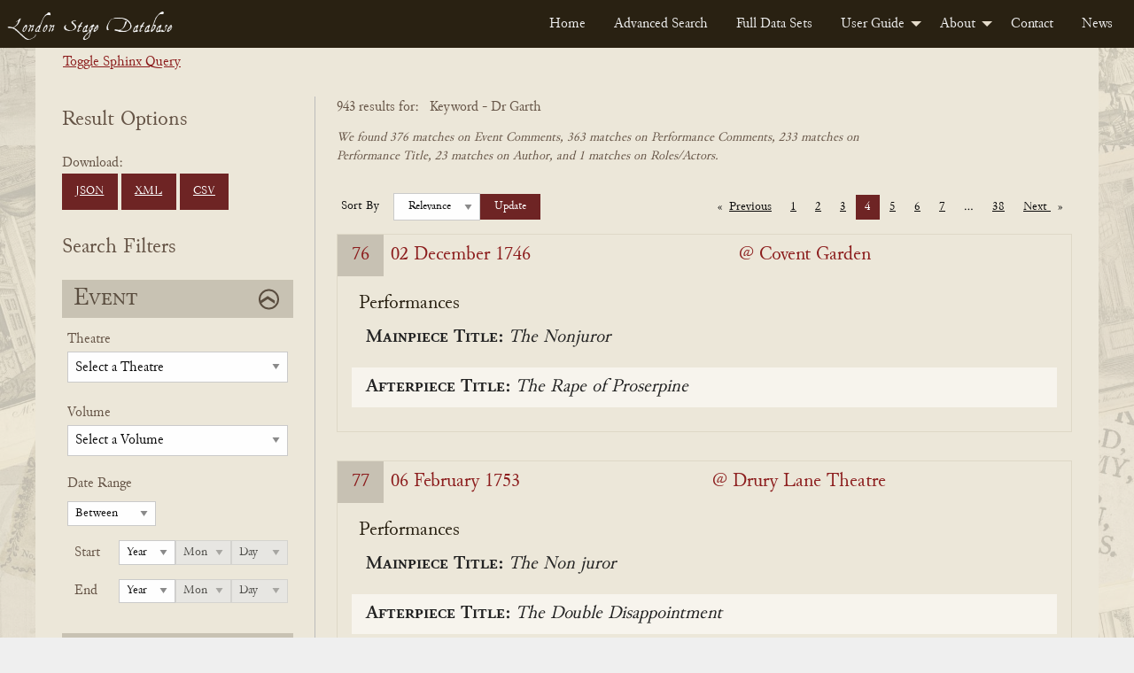

--- FILE ---
content_type: text/html; charset=UTF-8
request_url: https://londonstagedatabase.uoregon.edu/sphinx-results.php?keyword=Dr%20Garth&limit=25&p=4
body_size: 82292
content:

<!doctype html>
<html class="no-js" lang="en">

<head>
  <meta charset="utf-8">
<meta http-equiv="x-ua-compatible" content="IE=edge">
<meta name="viewport" content="width=device-width, initial-scale=1">
<link rel="stylesheet" href="/css/fonts.css" type="text/css" />
<link rel="stylesheet" href="/css/foundation.css" type="text/css" />
<link rel="stylesheet" href="https://code.jquery.com/ui/1.14.1/themes/base/jquery-ui.css">
<link rel="stylesheet" href="/css/main.css" type="text/css" />
<!-- Google tag (gtag.js) -->
<script async src="https://www.googletagmanager.com/gtag/js?id=G-DSL9RMW979"></script>
<script>
  window.dataLayer = window.dataLayer || [];
  function gtag(){dataLayer.push(arguments);}
  gtag('js', new Date());

  gtag('config', 'G-DSL9RMW979');
</script>
  <title>Search</title>
</head>

<body id="results">
  <div class="header">
    <nav>
        <div class="title-bar" data-responsive-toggle="example-menu" data-hide-for="medium">
            <button class="menu-icon" type="button" data-toggle="example-menu"></button>
            <div class="title-bar-title">Menu</div>
        </div>
        <div class="top-bar" id="example-menu">
            <div class="top-bar-left">
                <a href="/" class="menu-text">London Stage Database</a>
            </div>
            <div class="top-bar-right">
                <ul class="dropdown menu" data-dropdown-menu>
                    <li><a href="/">Home</a></li>
                    <li><a href="/search.php">Advanced Search</a></li>
                    <li><a href="/data.php">Full Data Sets</a></li>
                    <li>
                        <a href="/guide.php">User Guide</a>
                        <ul class="menu vertical">
                            <li><a href="/about-data.php">About the Data</a></li>
                            <li><a href="/glossary.php">Glossary</a></li>
                            <li><a href="/cast-list.php">Cast Lists</a></li>
                            <li><a href="/authors.php">Authors</a></li>
                            <li><a href="/dates.php">Dates</a></li>
                            <li><a href="/tips.php">Search Tips</a></li>
                        </ul>
                    </li>
                    <li>
                        <a href="/about.php">About</a>
                        <ul class="menu vertical">
                            <li><a href="/history.php">History</a></li>
                            <li><a href="/team.php">Team</a></li>
                            <li><a href="/citation.php">Citation and Sharing</a></li>
                            <li><a href="/media-coverage.php">Media Coverage</a></li>
                        </ul>
                    </li>
                    <li><a href="/contact.php">Contact</a></li>
                    <li><a href="/news.php">News</a></li>
                </ul>
            </div>

        </div>
    </nav>
</div>
  <div id="main" class="main grid-container">
    <div class="sql-query-wrap">
      <div class="toggle-query"><a id="toggle">Toggle Sphinx Query</a></div>
      <div class="sql-query">
        SELECT *
FROM london_stages
WHERE MATCH('(@(authnameclean,authname,perftitleclean,commentcclean,commentpclean) "Dr Garth"/1) | (@(roleclean,performerclean) "Dr Garth")')
GROUP BY eventid
ORDER BY weight() desc, eventdate asc
OPTION field_weights=(perftitleclean=100, commentpclean=75, commentcclean=75, roleclean=100, performerclean=100, authnameclean=100), ranker=sph04      </div>
    </div>
    <form id="searchForm" class="form-accordion search-form grid-x" method="get" data-abide novalidate>
      <div class="grid-container grid-x form-wrapper">
        <div class="hide-for-large">
          <button type="button" class="button hide-for-large open-filter-btn" data-toggle="filterMenu">
            Open Search Filters
          </button>
        </div>
        <div class="filter-menu form-section cell medium-4 large-3 off-canvas in-canvas-for-large position-left" id="filterMenu" data-off-canvas>
          <button class="close-button" aria-label="Close menu" type="button" data-close>
            <span aria-hidden="true">&times;</span>
          </button>
          <div class="download-btns">
            <h2>Result Options</h2>
            Download: <br>
            <a href="get_all_sphinx_json.php?keyword=Dr%20Garth&limit=25&p=4" class="button dwnld-btn">JSON</a>
            <!--<a href="get_all_xml.php?ids=" class="button dwnld-btn">Download XML</a>-->
            <a href="get_all_sphinx_xml.php?keyword=Dr%20Garth&limit=25&p=4" class="button dwnld-btn">XML</a>
            <a href="get_all_sphinx_csv.php?keyword=Dr%20Garth&limit=25&p=4" class="button dwnld-btn">CSV</a>
          </div>
          <h2>Search Filters</h2>
          <div class="grid-x filter-sections-wrap form-accordion">
            <div class="cell small-12 section-wrap">
              <h2 class="active">Event</h2>
              <div class="grid-x acc-section">
                <div class="small-12 cell">
                  <div class="form-group field-theatre">
                    <label for="theatre" class="fb-select-label">Theatre</label>
                    <select class="theatre" name="theatre" id="theatre">
                      <option disabled selected="selected">
                          Select a Theatre</option>
                      <option value="all">Any Theatre...</option>
                      <option disabled>_________</option>
                      <optgroup label="Common Theatres"><option value="111Covent Garden">Covent Garden (All)</option><option value="111Drury Lane">Drury Lane (All)</option><option value="111Haymarket">Haymarket (All)</option><option value="111Lincoln's Inn">Lincoln's Inn (All)</option></optgroup><option disabled>_________</option><option value="Academy in Drury Lane">Academy in Drury Lane</option><option value="Academy In Lincoln's Inn Fields">Academy In Lincoln's Inn Fields</option><option value="Academy of Vocal and Instrumental Music">Academy of Vocal and Instrumental Music</option><option value="Anchor and Vine Tavern">Anchor and Vine Tavern</option><option value="Angel Court">Angel Court</option><option value="Ashley's Punch House">Ashley's Punch House</option><option value="Assembly Room, Mile End Road, Mile End">Assembly Room, Mile End Road, Mile End</option><option value="Bannister's home">Bannister's home</option><option value="Barber's and Surgeon's Hall">Barber's and Surgeon's Hall</option><option value="Bartholomew Fair">Bartholomew Fair</option><option value="Bartholomew Fair or Southwark Fair">Bartholomew Fair or Southwark Fair</option><option value="Bedford Gate, Charles Street">Bedford Gate, Charles Street</option><option value="Bellsize House">Bellsize House</option><option value="Beveridge's Room">Beveridge's Room</option><option value="Bird Cage Alley">Bird Cage Alley</option><option value="Blackheath">Blackheath</option><option value="Bloomsbury">Bloomsbury</option><option value="Blue Posts Tavern">Blue Posts Tavern</option><option value="Boman's House">Boman's House</option><option value="Bow Street">Bow Street</option><option value="Broughton's Amphitheatre">Broughton's Amphitheatre</option><option value="Brussels, Belgium">Brussels, Belgium</option><option value="Buckingham House">Buckingham House</option><option value="Buffler Tavern">Buffler Tavern</option><option value="Bull Head Tavern">Bull Head Tavern</option><option value="Bullock-Leigh Booth">Bullock-Leigh Booth</option><option value="Cannon Street">Cannon Street</option><option value="Castle Tavern">Castle Tavern</option><option value="Castle Tavern in Paternoster Row">Castle Tavern in Paternoster Row</option><option value="Caverley's Academy">Caverley's Academy</option><option value="Chancery Lane">Chancery Lane</option><option value="Charing Cross">Charing Cross</option><option value="Charles Street, Covent Garden">Charles Street, Covent Garden</option><option value="Charterhouse">Charterhouse</option><option value="Charterhouse School">Charterhouse School</option><option value="Chelsea">Chelsea</option><option value="Chelsea College">Chelsea College</option><option value="China Hall, Lower Road, Rotherhithe">China Hall, Lower Road, Rotherhithe</option><option value="Cibber's Histrionic Academy on the Bowling Green, Richmond Hill">Cibber's Histrionic Academy on the Bowling Green, Richmond Hill</option><option value="Clafton">Clafton</option><option value="Clare's Academy">Clare's Academy</option><option value="Clark's School, Paul's Alley">Clark's School, Paul's Alley</option><option value="Clerkenwell">Clerkenwell</option><option value="Clerkenwell Charity School">Clerkenwell Charity School</option><option value="Clothworker's Hall">Clothworker's Hall</option><option value="Coachmaker's Hall">Coachmaker's Hall</option><option value="Coignand's Dancing School">Coignand's Dancing School</option><option value="Coignand's Great Room">Coignand's Great Room</option><option value="Corner House">Corner House</option><option value="Couch's Drawing Room">Couch's Drawing Room</option><option value="Covent Garden">Covent Garden</option><option value="Crown and Anchor Tavern">Crown and Anchor Tavern</option><option value="Crown and Cushion">Crown and Cushion</option><option value="Crown Inn, Lower Street (now Essex Road), Islington">Crown Inn, Lower Street (now Essex Road), Islington</option><option value="Crown Tavern">Crown Tavern</option><option value="Dancing Room">Dancing Room</option><option value="Dancing School">Dancing School</option><option value="Deptford (location of theatre unknown)">Deptford (location of theatre unknown)</option><option value="Devil Tavern">Devil Tavern</option><option value="Dog Tavern">Dog Tavern</option><option value="Dorset Court">Dorset Court</option><option value="Dorset Garden Theatre">Dorset Garden Theatre</option><option value="Dover, England">Dover, England</option><option value="Draper's Hall">Draper's Hall</option><option value="Drury Lane at King's Theatre">Drury Lane at King's Theatre</option><option value="Drury Lane Theatre">Drury Lane Theatre</option><option value="Drury Lane Theatre and Dorset Garden Theatre">Drury Lane Theatre and Dorset Garden Theatre</option><option value="Drury Lane Theatre and Dorset Garden Theatre and Lincoln's Inn Fields">Drury Lane Theatre and Dorset Garden Theatre and Lincoln's Inn Fields</option><option value="Drury Lane Theatre and Lincoln's Inn Fields">Drury Lane Theatre and Lincoln's Inn Fields</option><option value="Drury Lane Theatre or Dorset Garden Theatre">Drury Lane Theatre or Dorset Garden Theatre</option><option value="Drury Lane Theatre or Lincoln's Inn Fields">Drury Lane Theatre or Lincoln's Inn Fields</option><option value="Duke of Ormond's residence">Duke of Ormond's residence</option><option value="Earl of Burlington's House">Earl of Burlington's House</option><option value="Essex Buildings">Essex Buildings</option><option value="Exchequer Eating House">Exchequer Eating House</option><option value="Exeter Change, The Strand">Exeter Change, The Strand</option><option value="Fishmonger's Hall">Fishmonger's Hall</option><option value="Fleece Tavern">Fleece Tavern</option><option value="Fleet Street">Fleet Street</option><option value="Front Long Room">Front Long Room</option><option value="Fulham">Fulham</option><option value="George and Vulture Tavern">George and Vulture Tavern</option><option value="George Tavern">George Tavern</option><option value="Girdlers Hall">Girdlers Hall</option><option value="Globe and Marlborough's Head">Globe and Marlborough's Head</option><option value="Godwins">Godwins</option><option value="Golden Balls">Golden Balls</option><option value="Goodman's Fields">Goodman's Fields</option><option value="Great Room">Great Room</option><option value="Great Room at the Ship Tavern">Great Room at the Ship Tavern</option><option value="Great Room, Haymarket">Great Room, Haymarket</option><option value="Great Room, Panton Street">Great Room, Panton Street</option><option value="Great Room, Peter's Court">Great Room, Peter's Court</option><option value="Green Gates">Green Gates</option><option value="Greenwich">Greenwich</option><option value="Greyhound Tavern">Greyhound Tavern</option><option value="Grotto Gardens, St. George's Fields">Grotto Gardens, St. George's Fields</option><option value="Haberdasher's Hall">Haberdasher's Hall</option><option value="Haberdasher's Hall, Maiden Lane">Haberdasher's Hall, Maiden Lane</option><option value="Hampstead">Hampstead</option><option value="Hampstead Wells">Hampstead Wells</option><option value="Hampton Court">Hampton Court</option><option value="Hampton Gardens">Hampton Gardens</option><option value="Hand and Pen">Hand and Pen</option><option value="Handel's Home">Handel's Home</option><option value="Hatton Garden">Hatton Garden</option><option value="Haymarket Theatre">Haymarket Theatre</option><option value="Hickford's Room">Hickford's Room</option><option value="Hill's Dancing Room">Hill's Dancing Room</option><option value="Home's Dancing School">Home's Dancing School</option><option value="Horseshoe Tavern">Horseshoe Tavern</option><option value="Hounslow">Hounslow</option><option value="In Freeman's Court">In Freeman's Court</option><option value="In Moorfields, Bunhill, or Hatten Garden">In Moorfields, Bunhill, or Hatten Garden</option><option value="Inner Temple">Inner Temple</option><option value="James Street">James Street</option><option value="John Evelyn's home">John Evelyn's home</option><option value="Kew Gardens">Kew Gardens</option><option value="King's Arms Tavern">King's Arms Tavern</option><option value="King's Head Inn, Borough High Street, Southwark">King's Head Inn, Borough High Street, Southwark</option><option value="King's Theatre">King's Theatre</option><option value="Kingston, The Playhouse by the Hand">Kingston, The Playhouse by the Hand</option><option value="Lambeth Wells">Lambeth Wells</option><option value="Lecture Room, Robin Hood Tavern, near the Temple Bar">Lecture Room, Robin Hood Tavern, near the Temple Bar</option><option value="Leg Tavern">Leg Tavern</option><option value="Leicester House">Leicester House</option><option value="Lincoln's Inn">Lincoln's Inn</option><option value="Lincoln's Inn Fields">Lincoln's Inn Fields</option><option value="Loe's School">Loe's School</option><option value="Long Room">Long Room</option><option value="Lord Falkland's residence">Lord Falkland's residence</option><option value="Loriner's Hall">Loriner's Hall</option><option value="Marlborough House">Marlborough House</option><option value="Mary-le-Bone Gardens">Mary-le-Bone Gardens</option><option value="May Fair">May Fair</option><option value="Mercer's Hall">Mercer's Hall</option><option value="Merchant Taylors Hall">Merchant Taylors Hall</option><option value="Merchant Taylors School">Merchant Taylors School</option><option value="Middle Temple">Middle Temple</option><option value="Mile End Fair">Mile End Fair</option><option value="Mile End Green">Mile End Green</option><option value="Moorfields">Moorfields</option><option value="Moorfields, London">Moorfields, London</option><option value="Mr Fearnly's">Mr Fearnly's</option><option value="Mr Mayor's">Mr Mayor's</option><option value="Mr Roberts's home">Mr Roberts's home</option><option value="Mr Slingsby's residence">Mr Slingsby's residence</option><option value="Mr Smith's residence">Mr Smith's residence</option><option value="Mr. Oldfield's residence">Mr. Oldfield's residence</option><option value="Mrs Bellamy's School">Mrs Bellamy's School</option><option value="Mrs Defenne's School">Mrs Defenne's School</option><option value="Music School, White Fryars">Music School, White Fryars</option><option value="Musical Society">Musical Society</option><option value="New Wells Richmond">New Wells Richmond</option><option value="New Wells, Goodman's Fields">New Wells, Goodman's Fields</option><option value="New Wells, Lemon Street">New Wells, Lemon Street</option><option value="New Wells, London Spa, Clerkenwell">New Wells, London Spa, Clerkenwell</option><option value="New Wells, Mayfair">New Wells, Mayfair</option><option value="New Wells, Shepherd's Market">New Wells, Shepherd's Market</option><option value="no theater listed">no theater listed</option><option value="North Hall">North Hall</option><option value="Old Crown Inn, Highgate (location unknown)">Old Crown Inn, Highgate (location unknown)</option><option value="Old Spring Garden">Old Spring Garden</option><option value="On the River Thames">On the River Thames</option><option value="Orlibeer's School">Orlibeer's School</option><option value="Outropers Office">Outropers Office</option><option value="Oxford University">Oxford University</option><option value="Palace Yard">Palace Yard</option><option value="Pall Mall">Pall Mall</option><option value="Pantheon, Oxford Street">Pantheon, Oxford Street</option><option value="Pepys's residence">Pepys's residence</option><option value="Pewterer's Hall">Pewterer's Hall</option><option value="Powlet's Room">Powlet's Room</option><option value="Priest's Boarding School in Chelsea">Priest's Boarding School in Chelsea</option><option value="Punch's">Punch's</option><option value="Pye Tavern">Pye Tavern</option><option value="Queen's Theatre">Queen's Theatre</option><option value="Ranelagh Gardens">Ranelagh Gardens</option><option value="Red Lion Street">Red Lion Street</option><option value="Red-Lion Inn, Lordship Road, Stoke Newington">Red-Lion Inn, Lordship Road, Stoke Newington</option><option value="Richmond">Richmond</option><option value="Richmond Wells">Richmond Wells</option><option value="Roussau's Dancing School">Roussau's Dancing School</option><option value="Royalty Theatre, Well (now Ensign) Street">Royalty Theatre, Well (now Ensign) Street</option><option value="Sadler's Wells">Sadler's Wells</option><option value="Salisbury Court">Salisbury Court</option><option value="Shepherd's Market, Mayfair">Shepherd's Market, Mayfair</option><option value="Society of Artists' Exhibition-Room in The Strand">Society of Artists' Exhibition-Room in The Strand</option><option value="Soho Square">Soho Square</option><option value="Somerset House Garden">Somerset House Garden</option><option value="Southwark">Southwark</option><option value="Southwark Fair">Southwark Fair</option><option value="Spring Garden">Spring Garden</option><option value="St James's Palace">St James's Palace</option><option value="St Martin's Lane">St Martin's Lane</option><option value="St Paul's School">St Paul's School</option><option value="St. Albans Street">St. Albans Street</option><option value="St. James's Palace">St. James's Palace</option><option value="Stationer's Hall">Stationer's Hall</option><option value="Sun Tavern">Sun Tavern</option><option value="Swan Tavern">Swan Tavern</option><option value="Temple Bar">Temple Bar</option><option value="Tennis Court">Tennis Court</option><option value="Tennis Court, James Street">Tennis Court, James Street</option><option value="The (first) Drury Lane Theatre">The (first) Drury Lane Theatre</option><option value="The Black Bull Tavern, Pudding Lane">The Black Bull Tavern, Pudding Lane</option><option value="The Blue Board Inn, Holborn">The Blue Board Inn, Holborn</option><option value="The Chapel at the Foundling's Hospital, or at the Lock Hospital, Hyde Park Corner">The Chapel at the Foundling's Hospital, or at the Lock Hospital, Hyde Park Corner</option><option value="The City, London">The City, London</option><option value="The Cockpit in Drury Lane">The Cockpit in Drury Lane</option><option value="The Globe Tavern, Fleet Street">The Globe Tavern, Fleet Street</option><option value="The Great Piazza Coffee Room, Covent Garden">The Great Piazza Coffee Room, Covent Garden</option><option value="The Great Room, Dean Street, Soho">The Great Room, Dean Street, Soho</option><option value="The Long Room, Hampstead">The Long Room, Hampstead</option><option value="The New Theatre, Mr Bradley's Distiller, Old Gravel Lane, Wapping">The New Theatre, Mr Bradley's Distiller, Old Gravel Lane, Wapping</option><option value="The Old Tennis Court, James Street">The Old Tennis Court, James Street</option><option value="The Pantheon">The Pantheon</option><option value="The Queen's Tavern Spittlefields">The Queen's Tavern Spittlefields</option><option value="The Red Bull Theatre">The Red Bull Theatre</option><option value="The Strand, London">The Strand, London</option><option value="The Tiled Booth Blackheath">The Tiled Booth Blackheath</option><option value="Theatre in Vere Street">Theatre in Vere Street</option><option value="Theatre Royal">Theatre Royal</option><option value="Three Tuns Tavern">Three Tuns Tavern</option><option value="Tottenham Court">Tottenham Court</option><option value="Tower Tavern">Tower Tavern</option><option value="Two Golden Balls">Two Golden Balls</option><option value="Upper Moorfields">Upper Moorfields</option><option value="Vauxhall Gardens">Vauxhall Gardens</option><option value="Vintners' Hall">Vintners' Hall</option><option value="Wax Chandler's Hall">Wax Chandler's Hall</option><option value="Welch Fair">Welch Fair</option><option value="Westminster Hall">Westminster Hall</option><option value="Westminster School">Westminster School</option><option value="Weys' Home">Weys' Home</option><option value="Wheatley's Riding School, Greenwich (location unknown)">Wheatley's Riding School, Greenwich (location unknown)</option><option value="White Horse Inn, Parsons Green, Fulham">White Horse Inn, Parsons Green, Fulham</option><option value="White-Lion Inn, Wych Street (the former south continuation of Drury Lane)">White-Lion Inn, Wych Street (the former south continuation of Drury Lane)</option><option value="Whitehall or St. James's">Whitehall or St. James's</option><option value="Whitehead">Whitehead</option><option value="Windmill Hill">Windmill Hill</option><option value="Windsor Castle">Windsor Castle</option><option value="Windsor Castle Inn, King Street, Hammersmith">Windsor Castle Inn, King Street, Hammersmith</option><option value="Yeates' Booth">Yeates' Booth</option><option value="York Buildings">York Buildings</option><option value="York House">York House</option><option value="York Street, Covent Garden">York Street, Covent Garden</option>                    </select>
                  </div>
                  <div class="form-group field-volume">
                    <label for="volume" class="fb-select-label">Volume</label>
                    <select class="volume" name="volume" id="volume">
                      <option value="" disabled selected>Select a Volume</option>
                      <option value="all">Any Volume...</option>
                      <option disabled>_________</option>
                      <option value="1" >1 (1659-1700)</option>
                      <option value="2" >2 (1700-1729)</option>
                      <option value="3" >3 (1729-1747)</option>
                      <option value="4" >4 (1747-1776)</option>
                      <option value="5" >5 (1776-1800)</option>
                    </select>
                  </div>
                </div>
                <div class="small-12 cell">
                  <div class="form-group field-dates">
                    <fieldset>
                      <legend>Date Range</legend>
                      <label class="hidden date-type hide" for="dateType">Date Type</label>
                      <select id="dateType" class="date-type hide" name="date-type">
                        <option value="1" >Between</option>
                        <option value="2" >Before</option>
                        <option value="3" >On</option>
                        <option value="4" >After</option>
                      </select>
                      <div class="year start-year">
                        <span class="year-title">Start</span>
                        <label class="hidden" for="startYear">Start Year</label>
                        <select class="date-year" id="startYear" name="start-year">
                          <option disabled selected>Year</option>
                          <option value="">All</option>
                          <option value="1659">1659</option><option value="1660">1660</option><option value="1661">1661</option><option value="1662">1662</option><option value="1663">1663</option><option value="1664">1664</option><option value="1665">1665</option><option value="1666">1666</option><option value="1667">1667</option><option value="1668">1668</option><option value="1669">1669</option><option value="1670">1670</option><option value="1671">1671</option><option value="1672">1672</option><option value="1673">1673</option><option value="1674">1674</option><option value="1675">1675</option><option value="1676">1676</option><option value="1677">1677</option><option value="1678">1678</option><option value="1679">1679</option><option value="1680">1680</option><option value="1681">1681</option><option value="1682">1682</option><option value="1683">1683</option><option value="1684">1684</option><option value="1685">1685</option><option value="1686">1686</option><option value="1687">1687</option><option value="1688">1688</option><option value="1689">1689</option><option value="1690">1690</option><option value="1691">1691</option><option value="1692">1692</option><option value="1693">1693</option><option value="1694">1694</option><option value="1695">1695</option><option value="1696">1696</option><option value="1697">1697</option><option value="1698">1698</option><option value="1699">1699</option><option value="1700">1700</option><option value="1701">1701</option><option value="1702">1702</option><option value="1703">1703</option><option value="1704">1704</option><option value="1705">1705</option><option value="1706">1706</option><option value="1707">1707</option><option value="1708">1708</option><option value="1709">1709</option><option value="1710">1710</option><option value="1711">1711</option><option value="1712">1712</option><option value="1713">1713</option><option value="1714">1714</option><option value="1715">1715</option><option value="1716">1716</option><option value="1717">1717</option><option value="1718">1718</option><option value="1719">1719</option><option value="1720">1720</option><option value="1721">1721</option><option value="1722">1722</option><option value="1723">1723</option><option value="1724">1724</option><option value="1725">1725</option><option value="1726">1726</option><option value="1727">1727</option><option value="1728">1728</option><option value="1729">1729</option><option value="1730">1730</option><option value="1731">1731</option><option value="1732">1732</option><option value="1733">1733</option><option value="1734">1734</option><option value="1735">1735</option><option value="1736">1736</option><option value="1737">1737</option><option value="1738">1738</option><option value="1739">1739</option><option value="1740">1740</option><option value="1741">1741</option><option value="1742">1742</option><option value="1743">1743</option><option value="1744">1744</option><option value="1745">1745</option><option value="1746">1746</option><option value="1747">1747</option><option value="1748">1748</option><option value="1749">1749</option><option value="1750">1750</option><option value="1751">1751</option><option value="1752">1752</option><option value="1753">1753</option><option value="1754">1754</option><option value="1755">1755</option><option value="1756">1756</option><option value="1757">1757</option><option value="1758">1758</option><option value="1759">1759</option><option value="1760">1760</option><option value="1761">1761</option><option value="1762">1762</option><option value="1763">1763</option><option value="1764">1764</option><option value="1765">1765</option><option value="1766">1766</option><option value="1767">1767</option><option value="1768">1768</option><option value="1769">1769</option><option value="1770">1770</option><option value="1771">1771</option><option value="1772">1772</option><option value="1773">1773</option><option value="1774">1774</option><option value="1775">1775</option><option value="1776">1776</option><option value="1777">1777</option><option value="1778">1778</option><option value="1779">1779</option><option value="1780">1780</option><option value="1781">1781</option><option value="1782">1782</option><option value="1783">1783</option><option value="1784">1784</option><option value="1785">1785</option><option value="1786">1786</option><option value="1787">1787</option><option value="1788">1788</option><option value="1789">1789</option><option value="1790">1790</option><option value="1791">1791</option><option value="1792">1792</option><option value="1793">1793</option><option value="1794">1794</option><option value="1795">1795</option><option value="1796">1796</option><option value="1797">1797</option><option value="1798">1798</option><option value="1799">1799</option><option value="1800">1800</option>                        </select>
                        <label class="hidden" for="startMonth">Start Month</label>
                        <select class="date-month" id="startMonth" name="start-month" disabled>
                          <option disabled selected>Mon</option>
                          <option value="">All</option>
                          <option value="0">0</option><option value="1">1</option><option value="2">2</option><option value="3">3</option><option value="4">4</option><option value="5">5</option><option value="6">6</option><option value="7">7</option><option value="8">8</option><option value="9">9</option><option value="10">10</option><option value="11">11</option><option value="12">12</option>                        </select>
                        <label class="hidden" for="startDay">Start Day</label>
                        <select class="date-day" id="startDay" name="start-day" disabled>
                          <option disabled selected>Day</option>
                          <option value="">All</option>
                          <option value="0">0</option><option value="1">1</option><option value="2">2</option><option value="3">3</option><option value="4">4</option><option value="5">5</option><option value="6">6</option><option value="7">7</option><option value="8">8</option><option value="9">9</option><option value="10">10</option><option value="11">11</option><option value="12">12</option><option value="13">13</option><option value="14">14</option><option value="15">15</option><option value="16">16</option><option value="17">17</option><option value="18">18</option><option value="19">19</option><option value="20">20</option><option value="21">21</option><option value="22">22</option><option value="23">23</option><option value="24">24</option><option value="25">25</option><option value="26">26</option><option value="27">27</option><option value="28">28</option><option value="29">29</option><option value="30">30</option><option value="31">31</option>                        </select>
                      </div>
                      <div class="year end-year">
                        <span class="year-title">End</span>
                        <label class="hidden" for="endYear">End Year</label>
                        <select class="date-year" id="endYear" name="end-year">
                          <option disabled selected>Year</option>
                          <option value="">All</option>
                          <option value="1659">1659</option><option value="1660">1660</option><option value="1661">1661</option><option value="1662">1662</option><option value="1663">1663</option><option value="1664">1664</option><option value="1665">1665</option><option value="1666">1666</option><option value="1667">1667</option><option value="1668">1668</option><option value="1669">1669</option><option value="1670">1670</option><option value="1671">1671</option><option value="1672">1672</option><option value="1673">1673</option><option value="1674">1674</option><option value="1675">1675</option><option value="1676">1676</option><option value="1677">1677</option><option value="1678">1678</option><option value="1679">1679</option><option value="1680">1680</option><option value="1681">1681</option><option value="1682">1682</option><option value="1683">1683</option><option value="1684">1684</option><option value="1685">1685</option><option value="1686">1686</option><option value="1687">1687</option><option value="1688">1688</option><option value="1689">1689</option><option value="1690">1690</option><option value="1691">1691</option><option value="1692">1692</option><option value="1693">1693</option><option value="1694">1694</option><option value="1695">1695</option><option value="1696">1696</option><option value="1697">1697</option><option value="1698">1698</option><option value="1699">1699</option><option value="1700">1700</option><option value="1701">1701</option><option value="1702">1702</option><option value="1703">1703</option><option value="1704">1704</option><option value="1705">1705</option><option value="1706">1706</option><option value="1707">1707</option><option value="1708">1708</option><option value="1709">1709</option><option value="1710">1710</option><option value="1711">1711</option><option value="1712">1712</option><option value="1713">1713</option><option value="1714">1714</option><option value="1715">1715</option><option value="1716">1716</option><option value="1717">1717</option><option value="1718">1718</option><option value="1719">1719</option><option value="1720">1720</option><option value="1721">1721</option><option value="1722">1722</option><option value="1723">1723</option><option value="1724">1724</option><option value="1725">1725</option><option value="1726">1726</option><option value="1727">1727</option><option value="1728">1728</option><option value="1729">1729</option><option value="1730">1730</option><option value="1731">1731</option><option value="1732">1732</option><option value="1733">1733</option><option value="1734">1734</option><option value="1735">1735</option><option value="1736">1736</option><option value="1737">1737</option><option value="1738">1738</option><option value="1739">1739</option><option value="1740">1740</option><option value="1741">1741</option><option value="1742">1742</option><option value="1743">1743</option><option value="1744">1744</option><option value="1745">1745</option><option value="1746">1746</option><option value="1747">1747</option><option value="1748">1748</option><option value="1749">1749</option><option value="1750">1750</option><option value="1751">1751</option><option value="1752">1752</option><option value="1753">1753</option><option value="1754">1754</option><option value="1755">1755</option><option value="1756">1756</option><option value="1757">1757</option><option value="1758">1758</option><option value="1759">1759</option><option value="1760">1760</option><option value="1761">1761</option><option value="1762">1762</option><option value="1763">1763</option><option value="1764">1764</option><option value="1765">1765</option><option value="1766">1766</option><option value="1767">1767</option><option value="1768">1768</option><option value="1769">1769</option><option value="1770">1770</option><option value="1771">1771</option><option value="1772">1772</option><option value="1773">1773</option><option value="1774">1774</option><option value="1775">1775</option><option value="1776">1776</option><option value="1777">1777</option><option value="1778">1778</option><option value="1779">1779</option><option value="1780">1780</option><option value="1781">1781</option><option value="1782">1782</option><option value="1783">1783</option><option value="1784">1784</option><option value="1785">1785</option><option value="1786">1786</option><option value="1787">1787</option><option value="1788">1788</option><option value="1789">1789</option><option value="1790">1790</option><option value="1791">1791</option><option value="1792">1792</option><option value="1793">1793</option><option value="1794">1794</option><option value="1795">1795</option><option value="1796">1796</option><option value="1797">1797</option><option value="1798">1798</option><option value="1799">1799</option><option value="1800">1800</option>                        </select>
                        <label class="hidden" for="endMonth">End Month</label>
                        <select class="date-month" id="endMonth" name="end-month" disabled>
                          <option disabled selected>Mon</option>
                          <option value="">All</option>
                          <option value="0">0</option><option value="1">1</option><option value="2">2</option><option value="3">3</option><option value="4">4</option><option value="5">5</option><option value="6">6</option><option value="7">7</option><option value="8">8</option><option value="9">9</option><option value="10">10</option><option value="11">11</option><option value="12">12</option>                        </select>
                        <label class="hidden" for="endDay">End Day</label>
                        <select class="date-day" id="endDay" name="end-day" disabled>
                          <option disabled selected>Day</option>
                          <option value="">All</option>
                          <option value="0">0</option><option value="1">1</option><option value="2">2</option><option value="3">3</option><option value="4">4</option><option value="5">5</option><option value="6">6</option><option value="7">7</option><option value="8">8</option><option value="9">9</option><option value="10">10</option><option value="11">11</option><option value="12">12</option><option value="13">13</option><option value="14">14</option><option value="15">15</option><option value="16">16</option><option value="17">17</option><option value="18">18</option><option value="19">19</option><option value="20">20</option><option value="21">21</option><option value="22">22</option><option value="23">23</option><option value="24">24</option><option value="25">25</option><option value="26">26</option><option value="27">27</option><option value="28">28</option><option value="29">29</option><option value="30">30</option><option value="31">31</option>                        </select>
                      </div>
                    </fieldset>
                  </div>
                </div>
              </div>
            </div>
            <!-- end event wrap -->
            <div class="cell small-12 section-wrap">
              <h2 class="active">Performance</h2>
              <div class="grid-x acc-section">
                <div class="small-12 cell">
                  <div class="form-group field-performance">
                    <label for="performance" class="fb-text-label">Title</label>
                    <input type="text" class="performance ui-autocomplete-input" name="performance" id="performance" value="" onKeyPress="checkEnter(event)">
                  </div>
                  <div class="form-group field-author inline-label">
                    <label for="author" class="fb-select-label">Author</label>
                    <span data-tooltip class="top l-tooltip" tabindex="2" title="Searches not only for performances of plays known to be by this author, but also performances of associated titles, including adaptations.">?</span>
                    <input type="text" class="author" name="author" id="author" value="" onKeyPress="checkEnter(event)">
                  </div>
                </div>
                <div class="small-12 cell">
                  <div class="form-group field-ptype">
                    <fieldset class="ptype-contain">
                      <div class="ptype-legend">
                        <legend>Filter by Performance Type</legend>
                      </div>
                      <div class="ptype">
                        <input type="checkbox" name="ptype[]" value="p" id="mainpiece" ><label for="mainpiece">Mainpiece</label><br>
                        <input type="checkbox" name="ptype[]" value="a" id="afterpiece" ><label for="afterpiece">Afterpiece</label><br>
                        <input type="checkbox" name="ptype[]" value="m" id="music" ><label for="music">Music</label><br>
                        <input type="checkbox" name="ptype[]" value="d" id="dance" ><label for="dance">Dance</label><br>
                        <input type="checkbox" name="ptype[]" value="e" id="entertainment" ><label for="entertainment">Entertainment</label><br>
                        <input type="checkbox" name="ptype[]" value="s" id="song" ><label for="song">Song</label><br>
                        <input type="checkbox" name="ptype[]" value="b" id="ballet" ><label for="ballet">Ballet</label><br>
                        <input type="checkbox" name="ptype[]" value="i" id="instrumental" ><label for="instrumental">Instrumental</label><br>
                        <input type="checkbox" name="ptype[]" value="o" id="opera" ><label for="opera">Opera</label><br>
                        <input type="checkbox" name="ptype[]" value="u" id="monologue" ><label for="monologue">Monologue</label><br>
                        <input type="checkbox" name="ptype[]" value="t" id="trick" ><label for="trick">Trick</label>
                      </div>
                    </fieldset>
                  </div>
                </div>
              </div>
            </div>
            <!-- end perf wrap -->
            <div class="cell small-12 section-wrap">
              <h2 class="active">Cast</h2>
              <div class="grid-x acc-section">
                <div class="small-12 cell">
                  <div class="form-group field-actor inline-label">
                    <label for="actor" class="fb-text-label">Actor</label>
                    <span data-tooltip class="top l-tooltip" tabindex="2" title="We recommend searching by last name (for example, instead of 'Dorothy Jordan,' search 'Jordan' to return instances where she is listed as 'Mrs Jordan')">?</span>
                    <span class="cast-switch">
                      <label for="actSwitch" class="show-for-sr">Select 'AND' or 'OR' search on multiple actors.</label>
                      <select name="actSwitch" id="actSwitch" title="Select 'AND' or 'OR' search on multiple actors." disabled="disabled">
                        <option value="and" >AND</option>
                        <option value="or" >OR</option>
                      </select>
                    </span>
                    <span id="actors">
                      <input type="text" class="actor actor-search" name="actor[]" id="actor" value="" onKeyPress="checkEnter(event)">                    </span>
                    <div class="addActor"><a id="addActor" class="addCast" title="Add an actor">+</a></div>
                  </div>
                </div>
                <div class="small-12 cell">
                  <div class="form-group field-role inline-label">
                    <label for="role" class="fb-text-label">Role</label>
                    <span class="cast-switch">
                      <label for="roleSwitch" class="show-for-sr">Select 'AND' or 'OR' search on multiple roles.</label>
                      <select name="roleSwitch" id="roleSwitch" title="Select 'AND' or 'OR' search on multiple roles." disabled="disabled">
                        <option value="and" >AND</option>
                        <option value="or" >OR</option>
                      </select>
                    </span>
                    <span id="roles">
                      <input type="text" class="role role-search" name="role[]" id="role" value="" onKeyPress="checkEnter(event)">                    </span>
                    <div class="addRole"><a id="addRole" class="addCast" title="Add a role">+</a></div>
                  </div>
                </div>
              </div>
            </div>
            <!-- end cast wrap -->
            <div class="cell small-12 section-wrap">
              <h2 class="active">Keyword</h2>
              <div class="grid-x acc-section">
                <div class="small-12 cell">
                  <div class="form-group field-keyword inline-label">
                    <label for="keyword" class="fb-text-label">Keyword</label>
                    <span data-tooltip class="top l-tooltip" tabindex="2" title="Keyword searches event comments, performance titles, performance comments, roles, actors, and author names.">?</span>
                    <input type="text" class="keyword" name="keyword" id="keyword" value="Dr Garth" onKeyPress="checkEnter(event)">
                  </div>
                </div>
              </div>
            </div>
          </div>
          <div class="cell small-12 button-wrap">
            <a href="/search.php" class="new-search show-for-large">New Search</a>
            <input type="submit" class="search-submit button" value="Update Results">
          </div>
        </div>
        <div class="form-results cell small-12 large-9">
          <div class="results-wrap">
            <div class="your-search">
              <span class="num-results">943 results</span><span class="your-search-for"> for: </span><span class="your-search-items"><span class="your-search-item">Keyword - Dr Garth</span></span>            </div>
            <div class="res-by-col">We found  376 matches on Event Comments, 363 matches on Performance Comments, 233 matches on Performance Title, 23 matches on Author, and  1 matches on Roles/Actors.</div>                        <div class="grid-x results-header">
              <div class="input-group relevance-menu-wrap">
                <label for="sortBy" class="input-group-label relevance-menu">Sort By
              </label>
                <select name="sortBy" id="sortBy" class="input-group-field">
                <option value="relevance" >Relevance</option>
                <option value="datea" >Date (asc)</option>
                <option value="dated" >Date (desc)</option>
              </select>
                <div class="input-group-button">
                  <input type="submit" class="search-submit button" value="Update">
                </div>
              </div>
              <nav aria-label="Pagination" class="grid-x pag-wrap">
                <ul class="pagination pagination-sm"><li class="pagination-previous "><a href="sphinx-results.php?keyword=Dr%20Garth&limit=25&p=3" aria-label="Previous page">Previous <span class="show-for-sr">page</span></a></li><li class=""><a href="sphinx-results.php?keyword=Dr%20Garth&limit=25&p=1" aria-label="1">1</a></li><li class=""><a href="sphinx-results.php?keyword=Dr%20Garth&limit=25&p=2" aria-label="2">2</a></li><li class=""><a href="sphinx-results.php?keyword=Dr%20Garth&limit=25&p=3" aria-label="3">3</a></li><li class="current"><span class="show-for-sr">You're on page</span> 4</li><li class=""><a href="sphinx-results.php?keyword=Dr%20Garth&limit=25&p=5" aria-label="5">5</a></li><li class=""><a href="sphinx-results.php?keyword=Dr%20Garth&limit=25&p=6" aria-label="6">6</a></li><li class=""><a href="sphinx-results.php?keyword=Dr%20Garth&limit=25&p=7" aria-label="7">7</a></li><li class="ellipsis" aria-hidden="true"></li><li><a href="sphinx-results.php?keyword=Dr%20Garth&limit=25&p=38" aria-label="Page 38">38</a></li><li class="pagination-next "><a href="sphinx-results.php?keyword=Dr%20Garth&limit=25&p=5" aria-label="Next page">Next <span class="show-for-sr">page</span></a></li></ul>              </nav>
            </div>
            <div class="grid-x results-table">
              <div class="cell">
                                                <div class="event">
                                    <div class="evt-head grid-x">
                    <h2><a href="event.php?id=23481">
                    <div class="evt-num">76</div>
		    <span class="evt-date">02 December 1746</span>                    <span class="evt-theatre"> @ Covent Garden</span>
                    </a>
                  </h2>
                </div>
                <div class="evt-body">
                                    <div class="evt-other clearfix">
                    <div class="perfs">
                      <h3>Performances</h3>
                      <div class="perf"><h4><span class="info-heading">Mainpiece Title: </span><i>The Nonjuror</i></h4><div class="perf-body"></div></div><div class="perf"><h4><span class="info-heading">Afterpiece Title: </span><i>The Rape of Proserpine</i></h4><div class="perf-body"></div></div>                    </div>
                  </div>
                </div>
              </div>
                              <div class="event">
                                    <div class="evt-head grid-x">
                    <h2><a href="event.php?id=26436">
                    <div class="evt-num">77</div>
		    <span class="evt-date">06 February 1753</span>                    <span class="evt-theatre"> @ Drury Lane Theatre</span>
                    </a>
                  </h2>
                </div>
                <div class="evt-body">
                                    <div class="evt-other clearfix">
                    <div class="perfs">
                      <h3>Performances</h3>
                      <div class="perf"><h4><span class="info-heading">Mainpiece Title: </span><i>The Non juror</i></h4><div class="perf-body"></div></div><div class="perf"><h4><span class="info-heading">Afterpiece Title: </span><i>The Double Disappointment</i></h4><div class="perf-body"></div></div><div class="perf"><h4><span class="info-heading">Dance: </span>II: A <i>Hornpipe</i>-the Little Swiss; V: <i>L'Entree de Flore</i>, as17521122</h4><div class="perf-body"></div></div>                    </div>
                  </div>
                </div>
              </div>
                              <div class="event">
                                    <div class="evt-head grid-x">
                    <h2><a href="event.php?id=26645">
                    <div class="evt-num">78</div>
		    <span class="evt-date">15 September 1753</span>                    <span class="evt-theatre"> @ Drury Lane Theatre</span>
                    </a>
                  </h2>
                </div>
                <div class="evt-body">
                                    <div class="evt-other clearfix">
                    <div class="perfs">
                      <h3>Performances</h3>
                      <div class="perf"><h4><span class="info-heading">Mainpiece Title: </span><i>The Non juror</i></h4><div class="perf-body"></div></div><div class="perf"><h4><span class="info-heading">Afterpiece Title: </span><i>The Devil to Pay</i></h4><div class="perf-body"></div></div><div class="perf"><h4><span class="info-heading">Dance: </span><i>HHornpipe</i>-Mathews, the Little Swiss</h4><div class="perf-body"></div></div>                    </div>
                  </div>
                </div>
              </div>
                              <div class="event">
                                    <div class="evt-head grid-x">
                    <h2><a href="event.php?id=27211">
                    <div class="evt-num">79</div>
		    <span class="evt-date">22 October 1754</span>                    <span class="evt-theatre"> @ Covent Garden</span>
                    </a>
                  </h2>
                </div>
                <div class="evt-body">
                                    <div class="evt-other clearfix">
                    <div class="perfs">
                      <h3>Performances</h3>
                      <div class="perf"><h4><span class="info-heading">Mainpiece Title: </span><i>The Non Juror</i></h4><div class="perf-body"></div></div><div class="perf"><h4><span class="info-heading">Afterpiece Title: </span><i>The Schoolboy</i></h4><div class="perf-body"></div></div>                    </div>
                  </div>
                </div>
              </div>
                              <div class="event">
                                    <div class="evt-head grid-x">
                    <h2><a href="event.php?id=28155">
                    <div class="evt-num">80</div>
		    <span class="evt-date">12 October 1756</span>                    <span class="evt-theatre"> @ Covent Garden</span>
                    </a>
                  </h2>
                </div>
                <div class="evt-body">
                                    <div class="evt-other clearfix">
                    <div class="perfs">
                      <h3>Performances</h3>
                      <div class="perf"><h4><span class="info-heading">Mainpiece Title: </span><i>The Non Juror</i></h4><div class="perf-body"></div></div><div class="perf"><h4><span class="info-heading">Afterpiece Title: </span><i>The Englishman Returnd from Paris</i></h4><div class="perf-body"></div></div>                    </div>
                  </div>
                </div>
              </div>
                              <div class="event">
                                    <div class="evt-head grid-x">
                    <h2><a href="event.php?id=29827">
                    <div class="evt-num">81</div>
		    <span class="evt-date">26 November 1759</span>                    <span class="evt-theatre"> @ Covent Garden</span>
                    </a>
                  </h2>
                </div>
                <div class="evt-body">
                                    <div class="evt-other clearfix">
                    <div class="perfs">
                      <h3>Performances</h3>
                      <div class="perf"><h4><span class="info-heading">Mainpiece Title: </span><i>The Non juror</i></h4><div class="perf-body"></div></div><div class="perf"><h4><span class="info-heading">Afterpiece Title: </span><i>The Rape of Proserpine</i></h4><div class="perf-body"></div></div>                    </div>
                  </div>
                </div>
              </div>
                              <div class="event">
                                    <div class="evt-head grid-x">
                    <h2><a href="event.php?id=34891">
                    <div class="evt-num">82</div>
		    <span class="evt-date">21 September 1769</span>                    <span class="evt-theatre"> @ Drury Lane Theatre</span>
                    </a>
                  </h2>
                </div>
                <div class="evt-body">
                                    <div class="evt-other clearfix">
                    <div class="perfs">
                      <h3>Performances</h3>
                      <div class="perf"><h4><span class="info-heading">Mainpiece Title: </span><i>The Hypocrite</i></h4><div class="perf-body"></div></div><div class="perf"><h4><span class="info-heading">Afterpiece Title: </span><i>Harlequins Invasion</i></h4><div class="perf-body"></div></div>                    </div>
                  </div>
                </div>
              </div>
                              <div class="event">
                                    <div class="evt-head grid-x">
                    <h2><a href="event.php?id=36855">
                    <div class="evt-num">83</div>
		    <span class="evt-date">26 January 1773</span>                    <span class="evt-theatre"> @ Drury Lane Theatre</span>
                    </a>
                  </h2>
                </div>
                <div class="evt-body">
                                    <div class="evt-other clearfix">
                    <div class="perfs">
                      <h3>Performances</h3>
                      <div class="perf"><h4><span class="info-heading">Mainpiece Title: </span><i>The Hypocrite</i></h4><div class="perf-body"></div></div><div class="perf"><h4><span class="info-heading">Afterpiece Title: </span><i>The Pigmy Revels</i></h4><div class="perf-body"></div></div>                    </div>
                  </div>
                </div>
              </div>
                              <div class="event">
                                    <div class="evt-head grid-x">
                    <h2><a href="event.php?id=37797">
                    <div class="evt-num">84</div>
		    <span class="evt-date">06 October 1774</span>                    <span class="evt-theatre"> @ Drury Lane Theatre</span>
                    </a>
                  </h2>
                </div>
                <div class="evt-body">
                                    <div class="evt-other clearfix">
                    <div class="perfs">
                      <h3>Performances</h3>
                      <div class="perf"><h4><span class="info-heading">Mainpiece Title: </span><i>The Hypocrite</i></h4><div class="perf-body"></div></div><div class="perf"><h4><span class="info-heading">Afterpiece Title: </span><i>The Meeting of the Company</i></h4><div class="perf-body"></div></div><div class="perf"><h4><span class="info-heading">Afterpiece Title: </span><i>The Elopement</i></h4><div class="perf-body"></div></div>                    </div>
                  </div>
                </div>
              </div>
                              <div class="event">
                                    <div class="evt-head grid-x">
                    <h2><a href="event.php?id=49031">
                    <div class="evt-num">85</div>
		    <span class="evt-date">16 May 1794</span>                    <span class="evt-theatre"> @ Covent Garden</span>
                    </a>
                  </h2>
                </div>
                <div class="evt-body">
                                    <div class="evt-other clearfix">
                    <div class="perfs">
                      <h3>Performances</h3>
                      <div class="perf"><h4><span class="info-heading">Mainpiece Title: </span><i>The World In A Village</i></h4><div class="perf-body"></div></div><div class="perf"><h4><span class="info-heading">Afterpiece Title: </span><i>HE WOUD BE A SOLDIER</i></h4><div class="perf-body"></div></div><div class="perf"><h4><span class="info-heading">Dance: </span>After the Monologue Dermot and Kathlane, as17931022</h4><div class="perf-body"></div></div><div class="perf"><h4><span class="info-heading">Song: </span>In the course of mainpiece a Tippetywitchet, the words by O'Keeffe, with new Music by Shield, by Fawcett, in the Character of Dr Grigsby</h4><div class="perf-body"></div></div><div class="perf"><h4><span class="info-heading">Monologue: </span>1794 05 16 End of main piece a Jeu d' Esprit; or, Jerr Sneak's intended Law Suit with the Major, with The Little Pig lays without any Straw, by Fawcett</h4><div class="perf-body"></div></div>                    </div>
                  </div>
                </div>
              </div>
                              <div class="event">
                                    <div class="evt-head grid-x">
                    <h2><a href="event.php?id=2466">
                    <div class="evt-num">86</div>
		    <span class="evt-date">31 January 1702</span>                    <span class="evt-theatre"> @ Stationer's Hall</span>
                    </a>
                  </h2>
                </div>
                <div class="evt-body">
                                    <div class="evt-other clearfix">
                    <div class="perfs">
                      <h3>Performances</h3>
                      <div class="perf"><h4><span class="info-heading">Mainpiece Title: </span><i>Concert</i></h4><div class="perf-body"></div></div><div class="perf"><h4><span class="info-heading">Music: </span>The First Anthem, Compos'd by <a href="/sphinx-results.php?keyword=Dr William Turner">Dr William Turner</a>-; The Second Anthem Compos'd by <a href="/sphinx-results.php?keyword=Dr John Blow">Dr John Blow</a>-; The Third Anthem, Compos'd by <a href="/sphinx-results.php?keyword=Dr William Turner">Dr William Turner</a>-</h4><div class="perf-body"></div></div><div class="perf"><h4><span class="info-heading">Entertainment: </span>The Introductory Poem Upon Musick, Written by <a href="/sphinx-results.php?keyword=Mr Tate">Mr Tate</a>, <i>Poet-Laureat</i> to <a href="/sphinx-results.php?keyword=her Majesty">her Majesty</a>-; The Oration-; The Second Poem, Written by <a href="/sphinx-results.php?keyword=Mr Tate">Mr Tate</a>-</h4><div class="perf-body"></div></div>                    </div>
                  </div>
                </div>
              </div>
                              <div class="event">
                                    <div class="evt-head grid-x">
                    <h2><a href="event.php?id=2479">
                    <div class="evt-num">87</div>
		    <span class="evt-date">21 May 1702</span>                    <span class="evt-theatre"> @ Chelsea College</span>
                    </a>
                  </h2>
                </div>
                <div class="evt-body">
                                    <div class="evt-other clearfix">
                    <div class="perfs">
                      <h3>Performances</h3>
                      <div class="perf"><h4><span class="info-heading">Mainpiece Title: </span><i>Concert</i></h4><div class="perf-body"></div></div><div class="perf"><h4><span class="info-heading">Entertainment: </span>The Oration-; The Anthem, Compos'd by <a href="/sphinx-results.php?keyword=Dr Blow">Dr Blow</a>: Te Deum Laudamus-; A Poem Upon God's Omnipresence- , By <a href="/sphinx-results.php?keyword=Dr Braddy">Dr Braddy</a>; Domine Probasti-; Psal. CXXXIX-; Psalm CVI-; Jubilitat Deo-</h4><div class="perf-body"></div></div>                    </div>
                  </div>
                </div>
              </div>
                              <div class="event">
                                    <div class="evt-head grid-x">
                    <h2><a href="event.php?id=29473">
                    <div class="evt-num">88</div>
		    <span class="evt-date">29 March 1759</span>                    <span class="evt-theatre"> @ Drury Lane Theatre</span>
                    </a>
                  </h2>
                </div>
                <div class="evt-body">
                                    <div class="evt-other clearfix">
                    <div class="perfs">
                      <h3>Performances</h3>
                      <div class="perf"><h4><span class="info-heading">Mainpiece Title: </span><i>The Busy Body</i></h4><div class="perf-body"></div></div><div class="perf"><h4><span class="info-heading">Afterpiece Title: </span><i>The Lying Valet</i></h4><div class="perf-body"></div></div><div class="perf"><h4><span class="info-heading">Song: </span>I: A <i>New Ballad</i>-Beard; II: <i>The Goldfinch</i>-Miss Young; III: A <i>Bacchanalian Song</i> compos'd by <a href="/sphinx-results.php?keyword=Dr Boyce">Dr Boyce</a>-Beard; V: A <i>New Comic Dialogue</i> compos'd by <a href="/sphinx-results.php?keyword=Dr Boyce">Dr Boyce</a>-Beard, Miss Young</h4><div class="perf-body"></div></div>                    </div>
                  </div>
                </div>
              </div>
                              <div class="event">
                                    <div class="evt-head grid-x">
                    <h2><a href="event.php?id=4311">
                    <div class="evt-num">89</div>
		    <span class="evt-date">30 November 1709</span>                    <span class="evt-theatre"> @ Stationer's Hall</span>
                    </a>
                  </h2>
                </div>
                <div class="evt-body">
                                    <div class="evt-other clearfix">
                    <div class="perfs">
                      <h3>Performances</h3>
                      <div class="perf"><h4><span class="info-heading">Mainpiece Title: </span><i>Concert</i></h4><div class="perf-body"></div></div><div class="perf"><h4><span class="info-heading">Music: </span>Consisting of Songs for 1, 2, and 3 Voices (particularly those set for the <i>British Apollo</i>)-; besides several full Pieces of Musick for Trumpets, Hautboys, Violins-Mr Dean, Mr Manship, others; Also a Solo of the famous <a href="/sphinx-results.php?keyword=Archangelo Corelli">Archangelo Corelli</a>'s-Mr Dean, Mr Bulkley; To which will be added, a Two/part Song-Mr Turner, Mr Reading by the late famous <a href="/sphinx-results.php?keyword=Dr Blowe">Dr Blowe</a>, never yet perform'd in publick</h4><div class="perf-body"></div></div>                    </div>
                  </div>
                </div>
              </div>
                              <div class="event">
                                    <div class="evt-head grid-x">
                    <h2><a href="event.php?id=5537">
                    <div class="evt-num">90</div>
		    <span class="evt-date">28 January 1714</span>                    <span class="evt-theatre"> @ Stationer's Hall</span>
                    </a>
                  </h2>
                </div>
                <div class="evt-body">
                                    <div class="evt-other clearfix">
                    <div class="perfs">
                      <h3>Performances</h3>
                      <div class="perf"><h4><span class="info-heading">Mainpiece Title: </span><i>Concert</i></h4><div class="perf-body"></div></div><div class="perf"><h4><span class="info-heading">Music: </span>Vocal and Instrumental Music-; The Vocal Part-Mr Carey, a Gentleman, a Boy <a href="/sphinx-results.php?keyword=Mr Carey's Scholars">Mr Carey's Scholars</a>; The Instrumental Part-best Hands of the Opera All the Pieces for Instruments are New and composed by <a href="/sphinx-results.php?keyword=Dr Pepusch">Dr Pepusch</a></h4><div class="perf-body"></div></div>                    </div>
                  </div>
                </div>
              </div>
                              <div class="event">
                                    <div class="evt-head grid-x">
                    <h2><a href="event.php?id=6168">
                    <div class="evt-num">91</div>
		    <span class="evt-date">23 November 1715</span>                    <span class="evt-theatre"> @ Drury Lane Theatre</span>
                    </a>
                  </h2>
                </div>
                <div class="evt-body">
                                    <div class="evt-other clearfix">
                    <div class="perfs">
                      <h3>Performances</h3>
                      <div class="perf"><h4><span class="info-heading">Mainpiece Title: </span><i>The Rover Or The Banished Cavaliers</i></h4><div class="perf-body"></div></div><div class="perf"><h4><span class="info-heading">Song: </span>Turner; particularly an English Cantata by <a href="/sphinx-results.php?keyword=Dr Pepusch">Dr Pepusch</a>-</h4><div class="perf-body"></div></div><div class="perf"><h4><span class="info-heading">Dance: </span>Prince, Wade, Mrs Santlow, Mrs Bicknell</h4><div class="perf-body"></div></div>                    </div>
                  </div>
                </div>
              </div>
                              <div class="event">
                                    <div class="evt-head grid-x">
                    <h2><a href="event.php?id=6382">
                    <div class="evt-num">92</div>
		    <span class="evt-date">12 April 1716</span>                    <span class="evt-theatre"> @ Drury Lane Theatre</span>
                    </a>
                  </h2>
                </div>
                <div class="evt-body">
                                    <div class="evt-other clearfix">
                    <div class="perfs">
                      <h3>Performances</h3>
                      <div class="perf"><h4><span class="info-heading">Mainpiece Title: </span><i>Loves Last Shift</i></h4><div class="perf-body"></div></div><div class="perf"><h4><span class="info-heading">Song: </span>Turner; particularly an English Cantata by <a href="/sphinx-results.php?keyword=Dr Pepusch">Dr Pepusch</a>-</h4><div class="perf-body"></div></div><div class="perf"><h4><span class="info-heading">Dance: </span>As17151122</h4><div class="perf-body"></div></div>                    </div>
                  </div>
                </div>
              </div>
                              <div class="event">
                                    <div class="evt-head grid-x">
                    <h2><a href="event.php?id=6977">
                    <div class="evt-num">93</div>
		    <span class="evt-date">03 July 1717</span>                    <span class="evt-theatre"> @ Lincoln's Inn Fields</span>
                    </a>
                  </h2>
                </div>
                <div class="evt-body">
                                    <div class="evt-other clearfix">
                    <div class="perfs">
                      <h3>Performances</h3>
                      <div class="perf"><h4><span class="info-heading">Mainpiece Title: </span><i>Camilla</i></h4><div class="perf-body"></div></div><div class="perf"><h4><span class="info-heading">Music: </span>A New Concerto for the Flagelot by <a href="/sphinx-results.php?keyword=Dr Pepusch">Dr Pepusch</a>-</h4><div class="perf-body"></div></div>                    </div>
                  </div>
                </div>
              </div>
                              <div class="event">
                                    <div class="evt-head grid-x">
                    <h2><a href="event.php?id=7785">
                    <div class="evt-num">94</div>
		    <span class="evt-date">25 April 1719</span>                    <span class="evt-theatre"> @ Lincoln's Inn Fields</span>
                    </a>
                  </h2>
                </div>
                <div class="evt-body">
                                    <div class="evt-other clearfix">
                    <div class="perfs">
                      <h3>Performances</h3>
                      <div class="perf"><h4><span class="info-heading">Mainpiece Title: </span><i>Julius Caesar</i></h4><div class="perf-body"></div></div><div class="perf"><h4><span class="info-heading">Song: </span>A new Cantata by <a href="/sphinx-results.php?keyword=Dr Pepusch">Dr Pepusch</a>-Mrs Fletcher; Signora Margarita, Mrs Pulmon</h4><div class="perf-body"></div></div>                    </div>
                  </div>
                </div>
              </div>
                              <div class="event">
                                    <div class="evt-head grid-x">
                    <h2><a href="event.php?id=11108">
                    <div class="evt-num">95</div>
		    <span class="evt-date">02 February 1726</span>                    <span class="evt-theatre"> @ Inner Temple</span>
                    </a>
                  </h2>
                </div>
                <div class="evt-body">
                                    <div class="evt-other clearfix">
                    <div class="perfs">
                      <h3>Performances</h3>
                      <div class="perf"><h4><span class="info-heading">Mainpiece Title: </span><i>Concert</i></h4><div class="perf-body"></div></div><div class="perf"><h4><span class="info-heading">Music: </span>Vocal and Instrumental Music-; several Songs-by the late famous <a href="/sphinx-results.php?keyword=Mr Henry Purcel">Mr Henry Purcel</a>; rest by <a href="/sphinx-results.php?keyword=Dr Croft">Dr Croft</a>; which whole Performance lasted above an Hour and half; the Vocal Performers-Mr Hughes, Mr Laye, Mr Rowe, Mr Gates, Mr Weely, Mr Church, Mr King, three Boys; they were accompany'd by a proper Number of the best Instrumental Performers</h4><div class="perf-body"></div></div>                    </div>
                  </div>
                </div>
              </div>
                              <div class="event">
                                    <div class="evt-head grid-x">
                    <h2><a href="event.php?id=11209">
                    <div class="evt-num">96</div>
		    <span class="evt-date">31 March 1726</span>                    <span class="evt-theatre"> @ Lincoln's Inn Fields</span>
                    </a>
                  </h2>
                </div>
                <div class="evt-body">
                                    <div class="evt-other clearfix">
                    <div class="perfs">
                      <h3>Performances</h3>
                      <div class="perf"><h4><span class="info-heading">Mainpiece Title: </span><i>The Rover</i></h4><div class="perf-body"></div></div><div class="perf"><h4><span class="info-heading">Song: </span>Singing in Italian and English-Mrs Chambers; particularly the Cantata <i>See From Silent Groves</i>-by <a href="/sphinx-results.php?keyword=Dr Pepusch">Dr Pepusch</a></h4><div class="perf-body"></div></div><div class="perf"><h4><span class="info-heading">Dance: </span><i>FFrench Clown</i>-Nivelon; <i>Chacone</i>-Mrs Bullock; <i>Shepherd and Shepherdess</i>-Young LeSac, Miss LaTour</h4><div class="perf-body"></div></div>                    </div>
                  </div>
                </div>
              </div>
                              <div class="event">
                                    <div class="evt-head grid-x">
                    <h2><a href="event.php?id=11275">
                    <div class="evt-num">97</div>
		    <span class="evt-date">04 May 1726</span>                    <span class="evt-theatre"> @ Lincoln's Inn Fields</span>
                    </a>
                  </h2>
                </div>
                <div class="evt-body">
                                    <div class="evt-other clearfix">
                    <div class="perfs">
                      <h3>Performances</h3>
                      <div class="perf"><h4><span class="info-heading">Mainpiece Title: </span><i>The Old Batchelor</i></h4><div class="perf-body"></div></div><div class="perf"><h4><span class="info-heading">Dance: </span><i>TTwo Pierrots</i>-Nivelon, Salle; <i>French Peasant</i>-Nivelon, Mrs Legare</h4><div class="perf-body"></div></div><div class="perf"><h4><span class="info-heading">Song: </span><i>SSee From the Silent Groves</i> by <a href="/sphinx-results.php?keyword=Dr Pepusch">Dr Pepusch</a>-Mrs Chambers; <i>The Play of Love</i> made and sung-Leveridge</h4><div class="perf-body"></div></div>                    </div>
                  </div>
                </div>
              </div>
                              <div class="event">
                                    <div class="evt-head grid-x">
                    <h2><a href="event.php?id=11734">
                    <div class="evt-num">98</div>
		    <span class="evt-date">26 April 1727</span>                    <span class="evt-theatre"> @ York Buildings</span>
                    </a>
                  </h2>
                </div>
                <div class="evt-body">
                                    <div class="evt-other clearfix">
                    <div class="perfs">
                      <h3>Performances</h3>
                      <div class="perf"><h4><span class="info-heading">Mainpiece Title: </span><i>Concert</i></h4><div class="perf-body"></div></div><div class="perf"><h4><span class="info-heading">Music: </span>Vocal and Instrumental Music-; English Cantata in Praise of Musick by <a href="/sphinx-results.php?keyword=Dr Pepusch">Dr Pepusch</a>-; with the Vocal Parts-Mrs Davies; Instrumental-the best Hands from the Opera; Concerto for Two Clarinets-</h4><div class="perf-body"></div></div>                    </div>
                  </div>
                </div>
              </div>
                              <div class="event">
                                    <div class="evt-head grid-x">
                    <h2><a href="event.php?id=11813">
                    <div class="evt-num">99</div>
		    <span class="evt-date">22 September 1727</span>                    <span class="evt-theatre"> @ Lincoln's Inn Fields</span>
                    </a>
                  </h2>
                </div>
                <div class="evt-body">
                                    <div class="evt-other clearfix">
                    <div class="perfs">
                      <h3>Performances</h3>
                      <div class="perf"><h4><span class="info-heading">Mainpiece Title: </span><i>The Confederacy</i></h4><div class="perf-body"></div></div><div class="perf"><h4><span class="info-heading">Afterpiece Title: </span><i>The Necromancer or Harlequin Dr Faustus</i></h4><div class="perf-body"></div></div>                    </div>
                  </div>
                </div>
              </div>
                              <div class="event">
                                    <div class="evt-head grid-x">
                    <h2><a href="event.php?id=12360">
                    <div class="evt-num">100</div>
		    <span class="evt-date">26 October 1728</span>                    <span class="evt-theatre"> @ Lincoln's Inn Fields</span>
                    </a>
                  </h2>
                </div>
                <div class="evt-body">
                                    <div class="evt-other clearfix">
                    <div class="perfs">
                      <h3>Performances</h3>
                      <div class="perf"><h4><span class="info-heading">Mainpiece Title: </span><i>The Rover Or The Banishd Cavaliers</i></h4><div class="perf-body"></div></div><div class="perf"><h4><span class="info-heading">Afterpiece Title: </span><i>The Necromancer or Harlequin Dr Faustus</i></h4><div class="perf-body"></div></div>                    </div>
                  </div>
                </div>
              </div>
                          </div>
          </div>
          <nav aria-label="Pagination" class="grid-x pag-wrap">
            <ul class="pagination pagination-sm pag-bottom"><li class="pagination-previous "><a href="sphinx-results.php?keyword=Dr%20Garth&limit=25&p=3" aria-label="Previous page">Previous <span class="show-for-sr">page</span></a></li><li class=""><a href="sphinx-results.php?keyword=Dr%20Garth&limit=25&p=1" aria-label="1">1</a></li><li class=""><a href="sphinx-results.php?keyword=Dr%20Garth&limit=25&p=2" aria-label="2">2</a></li><li class=""><a href="sphinx-results.php?keyword=Dr%20Garth&limit=25&p=3" aria-label="3">3</a></li><li class="current"><span class="show-for-sr">You're on page</span> 4</li><li class=""><a href="sphinx-results.php?keyword=Dr%20Garth&limit=25&p=5" aria-label="5">5</a></li><li class=""><a href="sphinx-results.php?keyword=Dr%20Garth&limit=25&p=6" aria-label="6">6</a></li><li class=""><a href="sphinx-results.php?keyword=Dr%20Garth&limit=25&p=7" aria-label="7">7</a></li><li class="ellipsis" aria-hidden="true"></li><li><a href="sphinx-results.php?keyword=Dr%20Garth&limit=25&p=38" aria-label="Page 38">38</a></li><li class="pagination-next "><a href="sphinx-results.php?keyword=Dr%20Garth&limit=25&p=5" aria-label="Next page">Next <span class="show-for-sr">page</span></a></li></ul>          </nav>
                  </div>
      </div>
  </div>
  </form>
  </div>
  <footer class="uo-footer">
    <div class="uo-footer__container">
        <div class="uo-footer__links-and-logo-container">

            <div class="uo-footer__links-container">
                <span class="uo-footer__link"><a href="https://uoregon.edu/accessibility?utm_source=banner-module&amp;utm_campaign=banner">Accessibility</a></span>
                <span class="uo-footer__link"><a href="https://uoregon.edu/reportaconcern?utm_source=banner-module&amp;utm_campaign=banner">Report a Concern</a></span>
                <span class="uo-footer__link"><a href="https://hr.uoregon.edu/jobs/available-positions?utm_source=banner-module&amp;utm_campaign=banner">Careers</a></span>
                <span class="uo-footer__link"><a href="https://registrar.uoregon.edu/records-privacy?utm_source=banner-module&amp;utm_campaign=banner">Privacy Policy</a></span>
                <span class="uo-footer__link"><a href="https://uoregon.edu/about?utm_source=banner-module&amp;utm_campaign=banner">About</a></span>
                <span class="uo-footer__link"><a href="https://uoregon.edu/findpeople?utm_source=banner-module&amp;utm_campaign=banner">Find People</a></span>
            </div>

            <div class="uo-footer__copyright-container">
                <span class="copyright">
                    <span class="copyright-symbol">&copy;</span>
                    <a href="https://uoregon.edu">University of Oregon</a>.
                </span>
                <span class="all-rights-reserved">All Rights Reserved.</span>
            </div>

        </div>

        <div class="uo-footer__legal-container">
            <p>
                <abbr title="University of Oregon">UO</abbr>
                prohibits discrimination on the basis of race, color, sex, national or ethnic origin, age,
                religion, marital status, disability, veteran status, sexual orientation, gender identity,
                and gender expression in all programs, activities and employment practices as required by
                Title IX, other applicable laws, and policies. Retaliation is prohibited by
                <abbr title="University of Oregon">UO</abbr> policy. Questions may be referred to the
                Title IX Coordinator, Office of Affirmative Action and Equal Opportunity, or to the Office
                for Civil Rights. Contact information, related policies, and complaint procedures are listed
                on the <a href="https://studentlife.uoregon.edu/nondiscrimination">statement of non-discrimination</a>.
            </p>
        </div>
    </div>
</footer>

<script src="/js/vendor/jquery-3.7.1.min.js"></script>
<script src="/js/vendor/foundation.min.js"></script>
<script src="/js/app.js"></script>
  <script src="https://code.jquery.com/ui/1.14.1/jquery-ui.js"></script>
  <script src="/js/search.js"></script>

  <!--

  Page generated in 0.1921 seconds.

  -->
</body>

</html>
